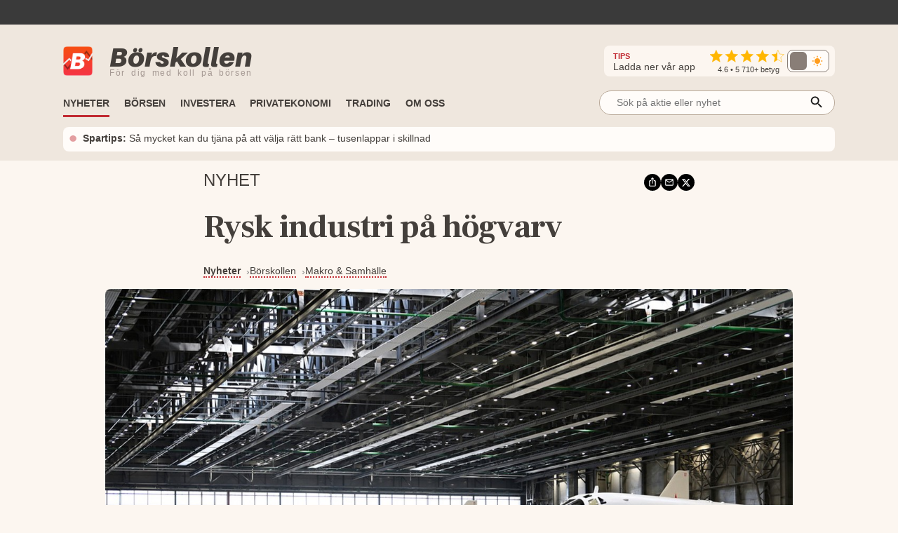

--- FILE ---
content_type: application/javascript; charset=UTF-8
request_url: https://www.borskollen.se/_next/static/B3uvUfM3Ctm0QcawDAsN6/_buildManifest.js
body_size: 4675
content:
self.__BUILD_MANIFEST=function(a,s,e,t,r,n,c,i,k,l,d,o,g,b,u,f,p,h,j,m,v,y,x,_,w,z,I,B,F,A,D,E,L,M,N,S,T,U,C,P,q,G,H,J,K,O,Q){return{__rewrites:{afterFiles:[],beforeFiles:[],fallback:[]},"/":[c,d,N,a,s,i,k,l,o,g,f,m,S,"static/chunks/4506-a47c430b1e319dd3.js","static/chunks/pages/index-1b5fafd6baef7bc4.js"],"/_error":[s,"static/chunks/pages/_error-4494fa6b350474be.js"],"/adstest":[i,"static/chunks/pages/adstest-4416b91f736c23ed.js"],"/aktie":[a,s,T,"static/chunks/pages/aktie-f0fb4d9deb072d6f.js"],"/aktie/[slug]":[c,u,a,s,n,l,p,y,w,z,I,F,U,"static/chunks/2411-52ff39ddaa08d4d5.js",C,P,"static/chunks/5088-20a6b3b206c7fd8e.js","static/chunks/pages/aktie/[slug]-e5e418a168c4617e.js"],"/aktie/[slug]/analyser":[u,a,s,k,p,"static/chunks/pages/aktie/[slug]/analyser-469cba5fae4880d8.js"],"/aktie/[slug]/blankning":[u,a,s,p,U,"static/chunks/pages/aktie/[slug]/blankning-9040d087ddebacc6.js"],"/aktie/[slug]/blogginlagg":[u,a,s,k,p,"static/chunks/pages/aktie/[slug]/blogginlagg-b2af38df0337415e.js"],"/aktie/[slug]/insynshandel":[c,u,a,s,p,z,C,"static/chunks/pages/aktie/[slug]/insynshandel-d0395b05aa7dec17.js"],"/aktie/[slug]/nyheter":[u,a,s,k,p,"static/chunks/pages/aktie/[slug]/nyheter-2ce357b7f918dbf5.js"],"/aktie/[slug]/podcast":[u,a,s,k,p,"static/chunks/pages/aktie/[slug]/podcast-3d3d70b417fbf40b.js"],"/aktie/[slug]/pressmeddelanden":[u,a,s,k,p,"static/chunks/pages/aktie/[slug]/pressmeddelanden-9573e1e51482a707.js"],"/aktie/[slug]/riktkurs":[u,a,s,p,w,I,"static/chunks/pages/aktie/[slug]/riktkurs-70ee3f6afb6e3852.js"],"/aktie/[slug]/videos":[u,a,s,p,"static/chunks/pages/aktie/[slug]/videos-72623d82bcf167cb.js"],"/aktie-app":[t,a,s,e,r,n,"static/chunks/pages/aktie-app-c1df594c4e1783d6.js"],"/aktieanalys":[t,c,a,s,e,r,i,m,"static/chunks/pages/aktieanalys-02608946129ef7a9.js"],"/aktiebocker-ekonomibocker":[t,a,e,r,"static/chunks/pages/aktiebocker-ekonomibocker-1daa0b5216862379.js"],"/aktietips":[t,c,a,s,e,r,n,k,l,y,"static/chunks/pages/aktietips-71ce46affdd79053.js"],"/amne/[slug]":[a,s,e,"static/chunks/pages/amne/[slug]-a5b78ec8945d8fb4.js"],"/analyser":[c,d,a,i,l,o,g,f,"static/chunks/pages/analyser-117024c6d543b055.js"],"/analyser/[slug]":[c,d,a,s,i,k,l,o,g,j,x,"static/chunks/pages/analyser/[slug]-16bf846d0704eb40.js"],"/avanza-zero":[t,a,s,e,r,n,"static/chunks/pages/avanza-zero-1326f0ef4fa65b72.js"],"/basta-ai-aktier":[t,a,s,e,r,k,"static/chunks/pages/basta-ai-aktier-6e2b16125ea06161.js"],"/basta-aktier-elbilar":[t,a,s,e,r,k,"static/chunks/pages/basta-aktier-elbilar-1bc82e946fe60109.js"],"/basta-banken":[t,a,s,e,r,n,"static/chunks/pages/basta-banken-07a4696c13086608.js"],"/basta-bolanerantan":[t,a,s,e,r,n,"static/chunks/pages/basta-bolanerantan-821164f8c8c7664b.js"],"/basta-investmentbolag":[t,a,s,e,r,n,"static/chunks/pages/basta-investmentbolag-ca4ee559de522bf7.js"],"/basta-kreditkortet":[t,a,s,e,r,n,b,"static/chunks/pages/basta-kreditkortet-aa4791b2c568b617.js"],"/basta-kreditkortet/bensinkort":[t,a,s,e,r,b,"static/chunks/pages/basta-kreditkortet/bensinkort-e1563db49c9f5d19.js"],"/basta-kreditkortet/betala-fakturor-rakningar":[t,a,s,e,r,b,"static/chunks/pages/basta-kreditkortet/betala-fakturor-rakningar-010e27e99f3f9d44.js"],"/basta-kreditkortet/bonus":[t,a,s,e,r,b,"static/chunks/pages/basta-kreditkortet/bonus-0949f1f7a44a5efc.js"],"/basta-kreditkortet/cashback":[t,a,s,e,r,b,"static/chunks/pages/basta-kreditkortet/cashback-caf988f031630540.js"],"/basta-kreditkortet/extrakort":[t,a,s,e,r,b,"static/chunks/pages/basta-kreditkortet/extrakort-eacc784ee8eb5e08.js"],"/basta-kreditkortet/foretag":[t,a,s,e,r,b,"static/chunks/pages/basta-kreditkortet/foretag-87599aebfe70b580.js"],"/basta-kreditkortet/matkort":[t,a,s,e,r,b,"static/chunks/pages/basta-kreditkortet/matkort-37d6863e35320a9b.js"],"/basta-kreditkortet/reseforsakring":[t,a,s,e,r,b,"static/chunks/pages/basta-kreditkortet/reseforsakring-8eebd5116551b5ef.js"],"/basta-kreditkortet/resor":[t,a,s,e,r,b,"static/chunks/pages/basta-kreditkortet/resor-c8bf243ef708c2be.js"],"/basta-kreditkortet/utan-arsavgift":[t,a,s,e,r,b,"static/chunks/pages/basta-kreditkortet/utan-arsavgift-d4c4459907d9bd0f.js"],"/basta-kreditkortet/utan-uc":[t,a,s,e,r,b,"static/chunks/pages/basta-kreditkortet/utan-uc-4c191199ea646803.js"],"/basta-kreditkortet/utan-valutapaslag":[t,a,s,e,r,b,"static/chunks/pages/basta-kreditkortet/utan-valutapaslag-b33f1a8703ac78f8.js"],"/basta-kreditkortet/utomlands":[t,a,s,e,r,b,"static/chunks/pages/basta-kreditkortet/utomlands-d071bd9b3a7616fb.js"],"/basta-kreditkortet/virtuellt":[t,a,s,e,r,b,"static/chunks/pages/basta-kreditkortet/virtuellt-e1473b06621d6635.js"],"/basta-ravaror-aktier":[t,a,s,e,r,"static/chunks/pages/basta-ravaror-aktier-2ca10e72e9c9c4fc.js"],"/basta-sparkonto-foretag":[t,a,s,e,r,n,"static/chunks/pages/basta-sparkonto-foretag-bcaba5d6636713db.js"],"/basta-sparrantan-jamfor":[t,a,s,e,r,n,"static/chunks/pages/basta-sparrantan-jamfor-9d72659bb55a88c0.js"],"/basta-tech-bolag":[t,a,s,e,r,k,"static/chunks/pages/basta-tech-bolag-472a1a99b588a7c4.js"],"/basta-utdelningsaktier":[t,a,s,e,r,n,"static/chunks/pages/basta-utdelningsaktier-644e6e52e84440f6.js"],"/billigaste-elavtal":[t,a,s,e,r,n,"static/chunks/pages/billigaste-elavtal-e26e6d33df8b6855.js"],"/blanka-aktier":[t,c,a,s,e,r,z,A,q,G,"static/chunks/pages/blanka-aktier-f48673c12c885be5.js"],"/borsen-idag":[t,c,d,a,s,e,r,k,l,o,I,F,A,H,G,"static/chunks/pages/borsen-idag-bf85303fe82ad712.js"],"/borsen-oppettider":[t,a,s,e,r,"static/chunks/pages/borsen-oppettider-6e60779cafdd7dac.js"],"/borsnoteringar-ipo":[t,c,a,s,e,r,k,F,"static/chunks/pages/borsnoteringar-ipo-85514b6a99d51289.js"],"/cagr-kalkylator":[t,a,s,e,r,"static/chunks/pages/cagr-kalkylator-63b67403de72457e.js"],"/cookies":[a,"static/chunks/pages/cookies-646a19c319698bcf.js"],"/dkksek-valutakurs-valutaomvandlare":[t,a,s,e,r,"static/chunks/pages/dkksek-valutakurs-valutaomvandlare-1abaf30862cd1ff4.js"],"/ekonomibloggar":[c,a,s,i,l,g,f,J,"static/chunks/pages/ekonomibloggar-cd1e17bffc0cb460.js"],"/ekonomibloggar/[slug]":[c,d,a,s,i,k,l,o,g,j,x,"static/chunks/pages/ekonomibloggar/[slug]-9485f73836a2649b.js"],"/ekonomipoddar-borspoddar":[t,a,s,e,r,"static/chunks/pages/ekonomipoddar-borspoddar-8ede227e460c628a.js"],"/ekonomiskt-oberoende":[t,a,s,e,r,n,"static/chunks/pages/ekonomiskt-oberoende-ab14ca7be31884b5.js"],"/elavtal":[t,a,s,e,r,n,v,"static/chunks/pages/elavtal-2433812bbf21b2cf.js"],"/elavtal/basta":[t,a,s,e,r,n,v,_,"static/chunks/pages/elavtal/basta-67a32d01d28b7d8e.js"],"/elavtal/billigaste":[t,a,s,e,r,n,v,_,"static/chunks/pages/elavtal/billigaste-bfafcd0a48933f66.js"],"/elavtal/binda":[t,a,s,e,r,n,v,_,"static/chunks/pages/elavtal/binda-c040bf89c6f45cc5.js"],"/elavtal/erbjudande":[t,a,s,e,r,n,v,_,"static/chunks/pages/elavtal/erbjudande-1e2fc8261bf2b22a.js"],"/elavtal/greenely-vs-tibber":[t,a,s,e,r,n,v,_,"static/chunks/pages/elavtal/greenely-vs-tibber-37d3d7cc61bce3a4.js"],"/etf-borshandlade-fonder":[t,a,s,e,r,"static/chunks/pages/etf-borshandlade-fonder-289d049512180aa1.js"],"/eursek-valutakurs-valutaomvandlare":[t,a,s,e,r,"static/chunks/pages/eursek-valutakurs-valutaomvandlare-89a302f6003a4208.js"],"/feed/finwire":["static/chunks/pages/feed/finwire-01f8de4ed414526b.js"],"/feed/nyheter":["static/chunks/pages/feed/nyheter-824b4f20dd9ea14c.js"],"/feed/[slug]":["static/chunks/pages/feed/[slug]-f526b87804c7588a.js"],"/fond":[a,s,i,m,"static/chunks/pages/fond-6935d36597e7ddc9.js"],"/fond/[slug]":[c,D,E,L,M,a,s,i,y,m,P,"static/chunks/pages/fond/[slug]-acab1eebd8331f26.js"],"/fonder-eller-aktier-nyborjare":[t,a,s,e,r,n,"static/chunks/pages/fonder-eller-aktier-nyborjare-fa5e12b561702a13.js"],"/fondrobot":[t,a,s,e,r,n,"static/chunks/pages/fondrobot-3526af6d54a971f0.js"],"/forex-trading":[t,a,s,e,r,"static/chunks/pages/forex-trading-c74e8bb69b0a797b.js"],"/formular":[a,"static/chunks/pages/formular-3e3d3cda17dfbee4.js"],"/forsakring":[t,a,s,e,r,n,"static/chunks/pages/forsakring-31998d043fa0ab07.js"],"/forsakring/bil":[t,a,s,e,r,n,"static/chunks/pages/forsakring/bil-da976bf46da506af.js"],"/forsakring/bil/basta":[t,a,s,e,r,n,B,"static/chunks/pages/forsakring/bil/basta-92e2abddd53c88f8.js"],"/forsakring/bil/billig":[t,a,s,e,r,n,B,"static/chunks/pages/forsakring/bil/billig-1503eaecb93092c7.js"],"/forsakring/hem":[t,a,s,e,r,n,"static/chunks/pages/forsakring/hem-5fdb957ffd2d7115.js"],"/forsakring/hem/basta":[t,a,s,e,r,n,B,"static/chunks/pages/forsakring/hem/basta-b113fd664b111077.js"],"/forsakring/hem/billig":[t,a,s,e,r,n,B,"static/chunks/pages/forsakring/hem/billig-b5b685ef3ca7ec82.js"],"/freetrade-omdome":[t,a,s,e,r,n,"static/chunks/pages/freetrade-omdome-4555c426a4d9ffcc.js"],"/gbpsek-valutakurs-valutaomvandlare":[t,a,s,e,r,"static/chunks/pages/gbpsek-valutakurs-valutaomvandlare-4f6f1d25be846a72.js"],"/guldpriset-idag":[t,a,s,e,r,"static/chunks/pages/guldpriset-idag-af4d46153d034f0e.js"],"/insynshandel":[t,c,a,s,e,r,z,A,q,"static/chunks/pages/insynshandel-1bbdb2c93dbf76ac.js"],"/integritet":[a,"static/chunks/pages/integritet-b2836cb351ed0f6e.js"],"/isk-af-kf":[t,a,s,e,r,n,"static/chunks/pages/isk-af-kf-386490fd6dc86e3b.js"],"/jamfor-atv-forsakring":[t,a,s,e,r,n,"static/chunks/pages/jamfor-atv-forsakring-3334da3ec4ba5556.js"],"/jamfor-batforsakring":[t,a,s,e,r,n,"static/chunks/pages/jamfor-batforsakring-131896ccfd94cf7f.js"],"/jamfor-bilforsakring":[t,a,s,e,r,n,"static/chunks/pages/jamfor-bilforsakring-34011121f85882dd.js"],"/jamfor-husbilsforsakring":[t,a,s,e,r,n,"static/chunks/pages/jamfor-husbilsforsakring-fb7d481dc3bba4ef.js"],"/jamfor-inkomstforsakring":[t,a,s,e,r,n,"static/chunks/pages/jamfor-inkomstforsakring-a409a82817debd5d.js"],"/jamfor-mc-forsakring":[t,a,s,e,r,n,"static/chunks/pages/jamfor-mc-forsakring-9e5fede92442bba0.js"],"/jamfor-villaforsakring":[t,a,s,e,r,n,"static/chunks/pages/jamfor-villaforsakring-a3f0e8d432194461.js"],"/kameo-fastighetslan":[t,a,s,e,r,n,"static/chunks/pages/kameo-fastighetslan-f3698a950bab2ff3.js"],"/kontakta-oss":[a,"static/chunks/pages/kontakta-oss-311139bc1e4980b4.js"],"/kopa-aktier-nyborjare":[t,a,s,e,r,n,"static/chunks/pages/kopa-aktier-nyborjare-40feb7f1bf6ee3e5.js"],"/kopa-kryptovaluta":[t,a,s,e,r,"static/chunks/pages/kopa-kryptovaluta-295f9a40d4f0bc27.js"],"/kryptovaluta-kurser-idag":[t,a,s,e,r,"static/chunks/pages/kryptovaluta-kurser-idag-29e106766b563f68.js"],"/lana-pengar":[t,a,s,e,r,n,h,"static/chunks/pages/lana-pengar-9f02278e0a73511d.js"],"/lana-pengar/blancolan":[t,a,s,e,r,n,h,"static/chunks/pages/lana-pengar/blancolan-fda4098249020ae7.js"],"/lana-pengar/lan-utan-sakerhet":[t,a,s,e,r,n,h,"static/chunks/pages/lana-pengar/lan-utan-sakerhet-ca728118c83312f6.js"],"/lana-pengar/laneformedlare":[t,a,s,e,r,n,h,"static/chunks/pages/lana-pengar/laneformedlare-2242c1d1f3098e9c.js"],"/lana-pengar/privatlan":[t,a,s,e,r,n,h,"static/chunks/pages/lana-pengar/privatlan-2999231dbbb16fac.js"],"/lana-pengar/privatlan/basta":[t,a,s,e,r,n,h,"static/chunks/pages/lana-pengar/privatlan/basta-9a83c25d07ef7d32.js"],"/lana-pengar/privatlan/billigaste":[t,a,s,e,r,n,h,"static/chunks/pages/lana-pengar/privatlan/billigaste-ddec757ab2ec7f3c.js"],"/lana-pengar/privatlan/lag-ranta":[t,a,s,e,r,n,h,"static/chunks/pages/lana-pengar/privatlan/lag-ranta-4e44553b5e90dec5.js"],"/lana-pengar/samla-lan":[t,a,s,e,r,n,h,"static/chunks/pages/lana-pengar/samla-lan-5e1019bfefdc7c30.js"],"/lana-pengar/vardepapperskredit":[t,a,s,e,r,"static/chunks/pages/lana-pengar/vardepapperskredit-6ca8329d97907a3f.js"],"/levler-omdome":[t,a,s,e,r,n,"static/chunks/pages/levler-omdome-26e7db7889b701bb.js"],"/lysa-fondrobot-omdome":[t,a,s,e,r,n,"static/chunks/pages/lysa-fondrobot-omdome-98d067de004a1740.js"],"/noksek-valutakurs-valutaomvandlare":[t,a,s,e,r,"static/chunks/pages/noksek-valutakurs-valutaomvandlare-cfeaaa9f5453b1a1.js"],"/nordnet-eller-avanza":[t,a,s,e,r,n,"static/chunks/pages/nordnet-eller-avanza-06dc926b7366c53f.js"],"/nyheter":[c,d,a,i,k,l,o,g,f,"static/chunks/pages/nyheter-5ae872ef63a4b102.js"],"/nyheter/alla":[c,d,a,i,k,l,o,g,f,K,"static/chunks/pages/nyheter/alla-510bc9199e1109c7.js"],"/nyheter/amne/[slug]":[c,d,a,s,i,k,l,o,g,f,S,"static/chunks/pages/nyheter/amne/[slug]-e6198403184859dd.js"],"/nyheter/arkiv":[c,a,i,g,f,"static/chunks/pages/nyheter/arkiv-c332b67c54daa7ef.js"],"/nyheter/mest-lasta":[c,d,a,i,l,o,g,f,K,"static/chunks/pages/nyheter/mest-lasta-577b6ed9abe1991e.js"],"/nyheter/native/s":[c,d,u,D,E,L,M,a,i,o,j,m,w,O,Q,"static/chunks/pages/nyheter/native/s-3a49949932e667ea.js"],"/nyheter/[providerId]":[c,a,s,i,g,f,"static/chunks/pages/nyheter/[providerId]-a5002c142768d549.js"],"/nyheter/[providerId]/[slug]":[c,d,u,D,E,L,M,a,s,i,o,j,m,w,O,Q,"static/chunks/pages/nyheter/[providerId]/[slug]-1d8b005e4ea80f87.js"],"/nyhetsbrev":[d,a,o,"static/chunks/pages/nyhetsbrev-ea68b427b349f65b.js"],"/nyhetsbrev/ut":[a,s,"static/chunks/pages/nyhetsbrev/ut-3e76796e321640e3.js"],"/oljepriset-idag":[t,a,s,e,r,"static/chunks/pages/oljepriset-idag-fd3618520fdd49e3.js"],"/om-oss":[t,a,s,e,r,"static/chunks/pages/om-oss-65ae659995573e5d.js"],"/om-oss/[slug]":[a,s,l,"static/chunks/pages/om-oss/[slug]-37151d759b2838b2.js"],"/omx-stockholm-idag":[t,a,s,e,r,"static/chunks/pages/omx-stockholm-idag-fe630634825b541e.js"],"/opti-fondrobot-omdome":[t,a,s,e,r,n,"static/chunks/pages/opti-fondrobot-omdome-5ab8a294d80cfcb1.js"],"/p2p-lan-crowdfunding":[t,a,s,e,r,n,"static/chunks/pages/p2p-lan-crowdfunding-2a66906193d3efe8.js"],"/podcasts":[c,a,i,l,g,f,J,"static/chunks/pages/podcasts-0f092849f53f78d5.js"],"/podcasts/[slug]":[c,d,a,s,i,k,l,o,g,j,x,"static/chunks/pages/podcasts/[slug]-6e5507596373c1fa.js"],"/policy":["static/chunks/pages/policy-1fb777406e0719ba.js"],"/pressmeddelanden":[c,d,a,i,l,o,g,f,"static/chunks/pages/pressmeddelanden-ef732b880f6e2b87.js"],"/pressmeddelanden/[slug]":[c,d,a,s,i,k,l,o,g,j,x,"static/chunks/pages/pressmeddelanden/[slug]-e14591fc944b68f4.js"],"/rakna-ut-gav-kalkylator":[t,a,s,e,r,"static/chunks/pages/rakna-ut-gav-kalkylator-f2f6f81a16e4dc2e.js"],"/rakna-ut-lon-efter-skatt-kalkylator":[t,a,e,r,y,"static/chunks/pages/rakna-ut-lon-efter-skatt-kalkylator-f9f754766260419c.js"],"/rakna-ut-timlon-arsinkomst-kalkylator":[t,a,s,e,r,y,"static/chunks/pages/rakna-ut-timlon-arsinkomst-kalkylator-0269afa3a8c5bbb4.js"],"/ranta-pa-ranta-kalkylator":[t,a,s,e,r,n,"static/chunks/pages/ranta-pa-ranta-kalkylator-5d7b7c080df21cbe.js"],"/rapportkalender":[t,c,a,s,e,r,n,H,"static/chunks/pages/rapportkalender-53c36d4e6417fd38.js"],"/redaktionell-policy":[a,"static/chunks/pages/redaktionell-policy-6fefe601130ee23f.js"],"/riktkurs":[t,a,s,e,r,I,T,"static/chunks/pages/riktkurs-9c73e2550f217177.js"],"/savelend-p2p-lan":[t,a,s,e,r,n,"static/chunks/pages/savelend-p2p-lan-e61df3e9891c1eab.js"],"/savr-fonder":[t,a,s,e,r,n,"static/chunks/pages/savr-fonder-5596eccdeb1dfb8c.js"],"/sitemap-funds.xml":["static/chunks/pages/sitemap-funds.xml-2d77fef88efca459.js"],"/sitemap-news.xml":["static/chunks/pages/sitemap-news.xml-3e39efe441f308af.js"],"/sitemap-tags.xml":["static/chunks/pages/sitemap-tags.xml-dcf2762f17893d5e.js"],"/sitemap.xml":[e,"static/chunks/pages/sitemap.xml-ac176d87df0546b2.js"],"/spac-bolag":[t,a,s,e,r,"static/chunks/pages/spac-bolag-f60181ec46ce0d7f.js"],"/sparkalkylator":[t,a,s,e,r,"static/chunks/pages/sparkalkylator-d312494d94fe4ba5.js"],"/tessin-fastighetslan":[t,a,s,e,r,n,"static/chunks/pages/tessin-fastighetslan-cbb7ba949af916b7.js"],"/tv":[c,a,"static/chunks/pages/tv-7cfcd4fa38eee1ff.js"],"/tv/[slug]":[c,d,N,a,s,i,k,l,o,g,j,x,"static/chunks/pages/tv/[slug]-62fd89adeed88384.js"],"/usa-borsen-idag":[t,a,s,e,r,"static/chunks/pages/usa-borsen-idag-c29587fed5abf51c.js"],"/usdsek-valutakurs-valutaomvandlare":[t,a,s,e,r,"static/chunks/pages/usdsek-valutakurs-valutaomvandlare-1a1cc96b80a950ea.js"],"/ut":[s,"static/chunks/pages/ut-0930d208a13047e5.js"],"/valutaomvandlare-valutakurser":[t,a,s,e,r,"static/chunks/pages/valutaomvandlare-valutakurser-e4516b9013f77cac.js"],"/varldens-borser-idag":[t,a,s,e,r,"static/chunks/pages/varldens-borser-idag-22382bfce1f739f6.js"],"/vinnare-forlorare-avanza-idag":[t,a,s,e,r,"static/chunks/pages/vinnare-forlorare-avanza-idag-5dd13fdcad9b7fee.js"],"/widgets":["static/chunks/pages/widgets-c17bcf403cac6711.js"],"/[slug]":[t,a,s,e,r,"static/chunks/pages/[slug]-8a2863aaaf337132.js"],sortedPages:["/","/_app","/_error","/adstest","/aktie","/aktie/[slug]","/aktie/[slug]/analyser","/aktie/[slug]/blankning","/aktie/[slug]/blogginlagg","/aktie/[slug]/insynshandel","/aktie/[slug]/nyheter","/aktie/[slug]/podcast","/aktie/[slug]/pressmeddelanden","/aktie/[slug]/riktkurs","/aktie/[slug]/videos","/aktie-app","/aktieanalys","/aktiebocker-ekonomibocker","/aktietips","/amne/[slug]","/analyser","/analyser/[slug]","/avanza-zero","/basta-ai-aktier","/basta-aktier-elbilar","/basta-banken","/basta-bolanerantan","/basta-investmentbolag","/basta-kreditkortet","/basta-kreditkortet/bensinkort","/basta-kreditkortet/betala-fakturor-rakningar","/basta-kreditkortet/bonus","/basta-kreditkortet/cashback","/basta-kreditkortet/extrakort","/basta-kreditkortet/foretag","/basta-kreditkortet/matkort","/basta-kreditkortet/reseforsakring","/basta-kreditkortet/resor","/basta-kreditkortet/utan-arsavgift","/basta-kreditkortet/utan-uc","/basta-kreditkortet/utan-valutapaslag","/basta-kreditkortet/utomlands","/basta-kreditkortet/virtuellt","/basta-ravaror-aktier","/basta-sparkonto-foretag","/basta-sparrantan-jamfor","/basta-tech-bolag","/basta-utdelningsaktier","/billigaste-elavtal","/blanka-aktier","/borsen-idag","/borsen-oppettider","/borsnoteringar-ipo","/cagr-kalkylator","/cookies","/dkksek-valutakurs-valutaomvandlare","/ekonomibloggar","/ekonomibloggar/[slug]","/ekonomipoddar-borspoddar","/ekonomiskt-oberoende","/elavtal","/elavtal/basta","/elavtal/billigaste","/elavtal/binda","/elavtal/erbjudande","/elavtal/greenely-vs-tibber","/etf-borshandlade-fonder","/eursek-valutakurs-valutaomvandlare","/feed/finwire","/feed/nyheter","/feed/[slug]","/fond","/fond/[slug]","/fonder-eller-aktier-nyborjare","/fondrobot","/forex-trading","/formular","/forsakring","/forsakring/bil","/forsakring/bil/basta","/forsakring/bil/billig","/forsakring/hem","/forsakring/hem/basta","/forsakring/hem/billig","/freetrade-omdome","/gbpsek-valutakurs-valutaomvandlare","/guldpriset-idag","/insynshandel","/integritet","/isk-af-kf","/jamfor-atv-forsakring","/jamfor-batforsakring","/jamfor-bilforsakring","/jamfor-husbilsforsakring","/jamfor-inkomstforsakring","/jamfor-mc-forsakring","/jamfor-villaforsakring","/kameo-fastighetslan","/kontakta-oss","/kopa-aktier-nyborjare","/kopa-kryptovaluta","/kryptovaluta-kurser-idag","/lana-pengar","/lana-pengar/blancolan","/lana-pengar/lan-utan-sakerhet","/lana-pengar/laneformedlare","/lana-pengar/privatlan","/lana-pengar/privatlan/basta","/lana-pengar/privatlan/billigaste","/lana-pengar/privatlan/lag-ranta","/lana-pengar/samla-lan","/lana-pengar/vardepapperskredit","/levler-omdome","/lysa-fondrobot-omdome","/noksek-valutakurs-valutaomvandlare","/nordnet-eller-avanza","/nyheter","/nyheter/alla","/nyheter/amne/[slug]","/nyheter/arkiv","/nyheter/mest-lasta","/nyheter/native/s","/nyheter/[providerId]","/nyheter/[providerId]/[slug]","/nyhetsbrev","/nyhetsbrev/ut","/oljepriset-idag","/om-oss","/om-oss/[slug]","/omx-stockholm-idag","/opti-fondrobot-omdome","/p2p-lan-crowdfunding","/podcasts","/podcasts/[slug]","/policy","/pressmeddelanden","/pressmeddelanden/[slug]","/rakna-ut-gav-kalkylator","/rakna-ut-lon-efter-skatt-kalkylator","/rakna-ut-timlon-arsinkomst-kalkylator","/ranta-pa-ranta-kalkylator","/rapportkalender","/redaktionell-policy","/riktkurs","/savelend-p2p-lan","/savr-fonder","/sitemap-funds.xml","/sitemap-news.xml","/sitemap-tags.xml","/sitemap.xml","/spac-bolag","/sparkalkylator","/tessin-fastighetslan","/tv","/tv/[slug]","/usa-borsen-idag","/usdsek-valutakurs-valutaomvandlare","/ut","/valutaomvandlare-valutakurser","/varldens-borser-idag","/vinnare-forlorare-avanza-idag","/widgets","/[slug]"]}}("static/chunks/7508-84a9aa5830270b15.js","static/chunks/1007-14d3272e1c1b94a0.js","static/chunks/6431-5119e5b9f45f98f9.js","static/chunks/5512-9f2131720dd658cb.js","static/chunks/9558-88b0c60d4cd3ad2b.js","static/chunks/1957-084b1cde7b5701a1.js","static/chunks/5068-9ec978c0fc8b8c84.js","static/chunks/9962-ec68d03b9cd8c370.js","static/chunks/4967-7a7163036f10defc.js","static/chunks/1875-58ef15a8d349c75b.js","static/chunks/4711-fcf28d1cbc39e4e3.js","static/chunks/311-38d3886403a70ed7.js","static/chunks/9106-4035129d3adb5611.js","static/chunks/8705-6979e175c63d5790.js","static/chunks/2940-d197e1775f4a7a3c.js","static/chunks/3292-f4d198953a6f669e.js","static/chunks/304-d5c82598c8e62d79.js","static/chunks/7887-15be8be816da25ba.js","static/chunks/3841-f891dc8040a98e19.js","static/chunks/2538-42636fb28c06a3b5.js","static/chunks/9253-559150421aba814e.js","static/chunks/3748-4e23e914b501eb5b.js","static/chunks/7182-58c25879f2f12923.js","static/chunks/2423-019279e9c9bd4f46.js","static/chunks/6950-d5e0633109a1d956.js","static/chunks/5518-43f947b350d1b8ab.js","static/chunks/8103-99a13aac8c8367a2.js","static/chunks/3254-c15470e865883f56.js","static/chunks/2504-5be50b4f505069e3.js","static/chunks/6357-bb1743ad0daf9a84.js","static/chunks/2722-0e7ce979c3548363.js","static/chunks/4746-ff8172e33bbb9c66.js","static/chunks/6208-def8013196063ed9.js","static/chunks/6338-ae670e4436bffddc.js","static/chunks/5646-d5b9c8e44a339640.js","static/chunks/7419-85c6016f65588893.js","static/chunks/1334-20519c1d1230c783.js","static/chunks/11-0553f712484df58e.js","static/chunks/7592-cb2013d3b919d4dc.js","static/chunks/5155-32e2a3737df61027.js","static/chunks/9175-25507cf731d14ff4.js","static/chunks/6488-1a199e04250c1498.js","static/chunks/8781-fa52dd91e1081ecf.js","static/chunks/9045-ac3ba12a81410035.js","static/chunks/2258-89f4e3e8d3b95513.js","static/chunks/325-6c00aec032a5466c.js","static/chunks/3912-b0e003ca479031de.js"),self.__BUILD_MANIFEST_CB&&self.__BUILD_MANIFEST_CB();

--- FILE ---
content_type: application/javascript; charset=UTF-8
request_url: https://www.borskollen.se/_next/static/chunks/pages/nyheter/%5BproviderId%5D/%5Bslug%5D-1d8b005e4ea80f87.js
body_size: 8769
content:
(self.webpackChunk_N_E=self.webpackChunk_N_E||[]).push([[4134],{65440:function(e,r,t){(window.__NEXT_P=window.__NEXT_P||[]).push(["/nyheter/[providerId]/[slug]",function(){return t(37198)}])},47003:function(e,r,t){"use strict";var o=t(85893);t(67294),r.Z=e=>(0,o.jsx)(o.Fragment,{children:(0,o.jsx)("div",{children:(0,o.jsx)("div",{"data-adk-container":"native-scroll"})})})},81561:function(e,r,t){"use strict";t.d(r,{l:function(){return ENABLE_LOGGING},Z:function(){return m}});var o=t(85893),a=t(5379),i=t.n(a),n=t(67294),s=t(26762),l=t(50901),c=t(12552),d=t(93696);let PopulateBanner=(e,r,t,o)=>{let a=document.querySelector("#".concat(t));null!=a?(a.style.display="block",a.style.height=e.height+"px",a.innerHTML=e.html,o&&o()):ENABLE_LOGGING()&&console.log("[Ads] [Backfill]: Could not find element with id: #"+r)},HideBanner=(e,r,t)=>{let o=document.querySelector("#".concat(r));null!=o?(o.innerHTML="",o.style.minHeight="0px",o.style.height="0px",o.style.visibility="hidden",o.style.margin="0",t&&t()):ENABLE_LOGGING()&&console.log("[Ads] [Backfill]: Could not find element with id: #"+e)},PlacementFromSlotId=e=>{for(let r in c.Z.ads){let t=c.Z.ads[r];if(t.slotId==e)return t}return null};var backfill=(e,r,t,o,a)=>{if(!e||!r){ENABLE_LOGGING()&&console.log("[Ads] [Backfill]: missing slotId or parentDivId when backfilling!");return}if(t){ENABLE_LOGGING()&&console.log("[Ads] [Backfill]: skipping backfill"),HideBanner(e,r),a&&a();return}let i=PlacementFromSlotId(e);(0,d.d)().then(e=>JSON.stringify({placementId:i.slotId,sizes:i.sizes.map(e=>({width:e[0],height:e[1]})),tcString:""!=e?e:null,deviceType:"mobile",contentDisplayOnly:!1,positionCount:0})).then(e=>(0,l.eH)(c.Z.apiEndpoint+"/api/a/b",{method:"POST",body:e,timeout:3e3})).then(e=>e.json()).then(t=>{PopulateBanner(t,e,r,o)}).catch(t=>{HideBanner(e,r,a)})};let ENABLE_LOGGING=()=>!1;let AdBannerNew=class AdBannerNew extends n.Component{displayAd(){try{let e=this;this.isShowing=!0;let r=this.props.placement.sizes,t=this.props.placement.slotId,o=this.props.startHeight,a=this.enableLogging,i=document.querySelector("#".concat(this.parentDivId));if(i.style.visibility="visible",i.style.opacity="1",i.style.transition="opacity 1s linear",i.style.minHeight=o?o+"px":"0px",this.props.marginTop&&(i.style.marginTop=this.props.marginTop),this.props.marginBottom&&(i.style.marginBottom=this.props.marginBottom),void 0===window.canRunAds||this.props.forceBackfill)this.enableLogging&&console.log("[Ads] [BK Banner]: Displaying ad Adblock enabled. Showing fallback: "+t),backfill(t,this.parentDivId,this.props.skipBackfill,this.props.onLoad,this.props.onNoLoad);else{this.enableLogging&&console.log("[Ads] [BK Banner]: Displaying ad - slotId: "+t+" with div id: "+this.parentDivId);let o=window.lwhb||{cmd:[]};if(!window.lwhb){this.enableLogging&&console.log("[Ads] [BK Banner]: WARNING! 'window.lwhb' IS NULL"),backfill(t,this.parentDivId,this.props.skipBackfill,this.props.onLoad,this.props.onNoLoad);return}o.cmd.push(function(){var n;null===(n=o.loadAd)||void 0===n||n.call(o,{tagId:e.parentDivId,sizes:r,callbackMethod:r=>{var o=r.height;r.bid?o=r.bid.height:r.backupAdTag&&(o=r.backupAdTag.height),null!=o&&"undefined"!=o&&i&&(i.style.height="auto",i.style.minHeight=o),a&&console.log("[Ads] [BK Banner]: Ad loaded. Was empty: "+r.event.isEmpty+" - slotId: "+t+" - height: "+o),r.event.isEmpty?backfill(t,e.parentDivId,e.props.skipBackfill,e.props.onLoad,e.props.onNoLoad):e.props.onLoad&&e.props.onLoad()}})})}}catch(e){console.log(e),this.enableLogging&&console.log("[Ads] [BK Banner]: Displaying ad failed - slotId: "+this.props.placement.slotId)}}destroyAd(){try{this.enableLogging&&console.log("[Ads] [BK Banner]: Destroying ad - slotId: "+this.props.placement.slotId),this.isShowing=!1;let e=window.lwhb||{cmd:[]};e&&"function"==typeof e.removeAdUnit&&e.removeAdUnit(this.parentDivId);let r=document.querySelector("#".concat(this.parentDivId));r&&(r.innerHTML="",r.style.minHeight="0px",r.style.height="0px",r.style.visibility="hidden",r.style.margin="0")}catch(e){console.log(e)}}toggleAd(){let e=void 0!=this.props.minWidth?this.props.minWidth.replace("px",""):this.minWidthDefault,r=void 0!=this.props.maxWidth?this.props.maxWidth.replace("px",""):this.maxWidthDefault,t=innerWidth;t>=e&&t<=r&&!this.isShowing?this.displayAd():(t<e||t>r)&&this.isShowing&&this.destroyAd()}componentDidMount(){this.enableLogging&&console.log("[Ads] [BK Banner]: Ad component did mount - slotId: "+this.props.placement.slotId),window.addEventListener("resize",this.handleResize),this.handleResize()}componentWillUnmount(){this.enableLogging&&console.log("[Ads] [BK Banner]: Ad component will unmount - slotId: "+this.props.placement.slotId),this.destroyAd(),window.removeEventListener("resize",this.handleResize)}render(){return(0,o.jsxs)(o.Fragment,{children:[(0,o.jsx)("div",{id:this.parentDivId,className:i().dynamic([["25db80462252883d",[s.Z.colors.textLighterLightBackground,this.props.skipLabel?"none":"block",this.props.minWidth?this.props.minWidth:this.minWidthDefault+"px",this.props.maxWidth?this.props.maxWidth:this.maxWidthDefault+"px",this.props.startHeight?this.props.startHeight+"px":"0px",this.props.marginTop?this.props.marginTop:"0",this.props.marginBottom?this.props.marginBottom:"0"]]])+" wrapper"}),(0,o.jsx)(i(),{id:"25db80462252883d",dynamic:[s.Z.colors.textLighterLightBackground,this.props.skipLabel?"none":"block",this.props.minWidth?this.props.minWidth:this.minWidthDefault+"px",this.props.maxWidth?this.props.maxWidth:this.maxWidthDefault+"px",this.props.startHeight?this.props.startHeight+"px":"0px",this.props.marginTop?this.props.marginTop:"0",this.props.marginBottom?this.props.marginBottom:"0"],children:'.wrapper.__jsx-style-dynamic-selector{width:100%;text-align:center;position:relative;visibility:hidden;opacity:0;height:auto}.wrapper.__jsx-style-dynamic-selector:before{content:"Annons";font-size:.6rem;position:absolute;left:50%;-webkit-transform:translate(-50%,0%);-moz-transform:translate(-50%,0%);-ms-transform:translate(-50%,0%);-o-transform:translate(-50%,0%);transform:translate(-50%,0%);margin-top:-14px;color:'.concat(s.Z.colors.textLighterLightBackground,";padding:.1rem .4rem;z-index:0;display:").concat(this.props.skipLabel?"none":"block","}@media screen and (min-width:").concat(this.props.minWidth?this.props.minWidth:this.minWidthDefault+"px",")and (max-width:").concat(this.props.maxWidth?this.props.maxWidth:this.maxWidthDefault+"px","){.wrapper.__jsx-style-dynamic-selector{min-height:").concat(this.props.startHeight?this.props.startHeight+"px":"0px",";margin-top:").concat(this.props.marginTop?this.props.marginTop:"0",";margin-bottom:").concat(this.props.marginBottom?this.props.marginBottom:"0","}}")})]})}constructor(e){super(e),this.handleResize=()=>{clearTimeout(this.timeout),this.timeout=setTimeout(()=>this.toggleAd(),300)},this.isShowing=!1,this.enableLogging=ENABLE_LOGGING(),this.minWidthDefault=0,this.maxWidthDefault=999999,this.parentDivId=e.placement.slotId+"_"+(e.adId?e.adId:"a1")}};var m=AdBannerNew},7937:function(e,r,t){"use strict";var o=t(85893),a=t(5379),i=t.n(a),n=t(26762);r.Z=e=>(0,o.jsxs)(o.Fragment,{children:[(0,o.jsxs)("div",{title:"Gr\xf6n = S\xe4llan betalv\xe4gg, Orange = Ibland betalv\xe4gg, R\xf6d = Ofta betalv\xe4gg",className:i().dynamic([["beafdfc4a1db2283",[e.showText?"block":"none",2==e.paywallLevel?"#e0bd0f":1==e.paywallLevel?"#61ba4e":3==e.paywallLevel?"#dd5e0f":n.Z.colors.textLightestLightBackground,e.size?e.size:"2rem"]]])+" parent",children:[(0,o.jsx)("span",{className:i().dynamic([["beafdfc4a1db2283",[e.showText?"block":"none",2==e.paywallLevel?"#e0bd0f":1==e.paywallLevel?"#61ba4e":3==e.paywallLevel?"#dd5e0f":n.Z.colors.textLightestLightBackground,e.size?e.size:"2rem"]]])+" read-dot",children:"•"}),(0,o.jsx)("span",{className:i().dynamic([["beafdfc4a1db2283",[e.showText?"block":"none",2==e.paywallLevel?"#e0bd0f":1==e.paywallLevel?"#61ba4e":3==e.paywallLevel?"#dd5e0f":n.Z.colors.textLightestLightBackground,e.size?e.size:"2rem"]]])+" text",children:2==e.paywallLevel?"Denna k\xe4lla har vissa artiklar bakom l\xe4sv\xe4gg":1==e.paywallLevel?"Denna k\xe4lla har f\xe5 eller inga artiklar bakom betalv\xe4gg":"Denna k\xe4lla till\xe4mpar ofta l\xe4sv\xe4gg f\xf6r sina artiklar"})]}),(0,o.jsx)(i(),{id:"beafdfc4a1db2283",dynamic:[e.showText?"block":"none",2==e.paywallLevel?"#e0bd0f":1==e.paywallLevel?"#61ba4e":3==e.paywallLevel?"#dd5e0f":n.Z.colors.textLightestLightBackground,e.size?e.size:"2rem"],children:".parent.__jsx-style-dynamic-selector{display:-webkit-box;display:-webkit-flex;display:-moz-box;display:-ms-flexbox;display:flex;-webkit-box-align:center;-webkit-align-items:center;-moz-box-align:center;-ms-flex-align:center;align-items:center}.text.__jsx-style-dynamic-selector{display:".concat(e.showText?"block":"none",";margin-left:.4rem}.read-dot.__jsx-style-dynamic-selector{color:").concat(2==e.paywallLevel?"#e0bd0f":1==e.paywallLevel?"#61ba4e":3==e.paywallLevel?"#dd5e0f":n.Z.colors.textLightestLightBackground,";font-size:").concat(e.size?e.size:"2rem",";line-height:.1;margin:0}")})]})},37198:function(e,r,t){"use strict";t.r(r),t.d(r,{default:function(){return S}});var o=t(85893),a=t(5379),i=t.n(a),n=t(93008),s=t(67294),l=t(72679),c=t(50901),d=t(47003),m=t(30783),p=t(7508),g=t(88145),b=t(45937),h=t(26762),x=t(7937),readnowboxsmall=e=>(0,o.jsxs)(o.Fragment,{children:[(0,o.jsxs)("div",{className:i().dynamic([["5cecab964ba307ae",[e.rgb?e.rgb:"var(--color-background-rgb)",e.rgb?e.rgb:"var(--color-background-rgb)",h.Z.colors.tableDarkBackground,h.Z.colors.backgroundLight,e.paywallLevel>0?"flex":"none",h.Z.colors.link,h.Z.colors.linkHover,h.Z.screenSize.small]]])+" outer",children:[(0,o.jsx)("div",{className:i().dynamic([["5cecab964ba307ae",[e.rgb?e.rgb:"var(--color-background-rgb)",e.rgb?e.rgb:"var(--color-background-rgb)",h.Z.colors.tableDarkBackground,h.Z.colors.backgroundLight,e.paywallLevel>0?"flex":"none",h.Z.colors.link,h.Z.colors.linkHover,h.Z.screenSize.small]]])+" bottom-fade",children:(0,o.jsxs)("p",{className:i().dynamic([["5cecab964ba307ae",[e.rgb?e.rgb:"var(--color-background-rgb)",e.rgb?e.rgb:"var(--color-background-rgb)",h.Z.colors.tableDarkBackground,h.Z.colors.backgroundLight,e.paywallLevel>0?"flex":"none",h.Z.colors.link,h.Z.colors.linkHover,h.Z.screenSize.small]]]),children:["Lorem ipsum dolor sit amet. Est omnis iusto eos velit nostrum et pariatur quod non. Consequuntur nemo id dolores tempora ut quis quis eum.",(0,o.jsx)("span",{className:i().dynamic([["5cecab964ba307ae",[e.rgb?e.rgb:"var(--color-background-rgb)",e.rgb?e.rgb:"var(--color-background-rgb)",h.Z.colors.tableDarkBackground,h.Z.colors.backgroundLight,e.paywallLevel>0?"flex":"none",h.Z.colors.link,h.Z.colors.linkHover,h.Z.screenSize.small]]])+" hide-mobile",children:" Porro dolore rem voluptas iste. Consequuntur nemo id dolores tempora ut quis quis eum"})]})}),(0,o.jsxs)("div",{className:i().dynamic([["5cecab964ba307ae",[e.rgb?e.rgb:"var(--color-background-rgb)",e.rgb?e.rgb:"var(--color-background-rgb)",h.Z.colors.tableDarkBackground,h.Z.colors.backgroundLight,e.paywallLevel>0?"flex":"none",h.Z.colors.link,h.Z.colors.linkHover,h.Z.screenSize.small]]])+" read-box",children:[(0,o.jsx)("span",{className:i().dynamic([["5cecab964ba307ae",[e.rgb?e.rgb:"var(--color-background-rgb)",e.rgb?e.rgb:"var(--color-background-rgb)",h.Z.colors.tableDarkBackground,h.Z.colors.backgroundLight,e.paywallLevel>0?"flex":"none",h.Z.colors.link,h.Z.colors.linkHover,h.Z.screenSize.small]]])+" read-subtitle",children:(0,o.jsx)(x.Z,{paywallLevel:e.paywallLevel,size:"2.2rem",showText:!0})}),(0,o.jsx)("span",{className:i().dynamic([["5cecab964ba307ae",[e.rgb?e.rgb:"var(--color-background-rgb)",e.rgb?e.rgb:"var(--color-background-rgb)",h.Z.colors.tableDarkBackground,h.Z.colors.backgroundLight,e.paywallLevel>0?"flex":"none",h.Z.colors.link,h.Z.colors.linkHover,h.Z.screenSize.small]]])+" read-text",children:(0,o.jsxs)("a",{onClick:()=>e.onClick(),href:e.url,rel:"nofollow noopener",target:"_blank",className:i().dynamic([["5cecab964ba307ae",[e.rgb?e.rgb:"var(--color-background-rgb)",e.rgb?e.rgb:"var(--color-background-rgb)",h.Z.colors.tableDarkBackground,h.Z.colors.backgroundLight,e.paywallLevel>0?"flex":"none",h.Z.colors.link,h.Z.colors.linkHover,h.Z.screenSize.small]]])+" read",children:["L\xe4s hela artikeln hos ",e.providerName]})})]})]}),(0,o.jsx)(i(),{id:"5cecab964ba307ae",dynamic:[e.rgb?e.rgb:"var(--color-background-rgb)",e.rgb?e.rgb:"var(--color-background-rgb)",h.Z.colors.tableDarkBackground,h.Z.colors.backgroundLight,e.paywallLevel>0?"flex":"none",h.Z.colors.link,h.Z.colors.linkHover,h.Z.screenSize.small],children:'.outer.__jsx-style-dynamic-selector{position:relative;display:-webkit-box;display:-webkit-flex;display:-moz-box;display:-ms-flexbox;display:flex;-webkit-box-orient:vertical;-webkit-box-direction:normal;-webkit-flex-direction:column;-moz-box-orient:vertical;-moz-box-direction:normal;-ms-flex-direction:column;flex-direction:column;-webkit-box-align:center;-webkit-align-items:center;-moz-box-align:center;-ms-flex-align:center;align-items:center;margin-top:-.5rem}.bottom-fade.__jsx-style-dynamic-selector{-webkit-align-self:start;-ms-flex-item-align:start;align-self:start;padding-left:4px;padding-right:2px;-webkit-filter:blur(3.5px);filter:blur(3.5px);-ms-user-select:none;user-select:none;-moz-user-select:none;-khtml-user-select:none;-webkit-user-select:none;-o-user-select:none}.bottom-fade.__jsx-style-dynamic-selector:after{display:block;position:absolute;content:"";z-index:1;bottom:0;left:0;pointer-events:none;background-image:-webkit-linear-gradient(top,rgba('.concat(e.rgb?e.rgb:"var(--color-background-rgb)",", 0),rgba(").concat(e.rgb?e.rgb:"var(--color-background-rgb)",", 1)100%);background-image:-moz-linear-gradient(top,rgba(").concat(e.rgb?e.rgb:"var(--color-background-rgb)",", 0),rgba(").concat(e.rgb?e.rgb:"var(--color-background-rgb)",", 1)100%);background-image:-o-linear-gradient(top,rgba(").concat(e.rgb?e.rgb:"var(--color-background-rgb)",", 0),rgba(").concat(e.rgb?e.rgb:"var(--color-background-rgb)",", 1)100%);background-image:linear-gradient(to bottom,rgba(").concat(e.rgb?e.rgb:"var(--color-background-rgb)",", 0),rgba(").concat(e.rgb?e.rgb:"var(--color-background-rgb)",", 1)100%);width:100%;height:30%}.bottom-fade.__jsx-style-dynamic-selector p.__jsx-style-dynamic-selector{margin:0}.read-box.__jsx-style-dynamic-selector{display:-webkit-box;display:-webkit-flex;display:-moz-box;display:-ms-flexbox;display:flex;position:absolute;width:100%;max-width:360px;top:50%;left:50%;-webkit-transform:translate(-50%,-50%);-moz-transform:translate(-50%,-50%);-ms-transform:translate(-50%,-50%);-o-transform:translate(-50%,-50%);transform:translate(-50%,-50%);-webkit-box-orient:vertical;-webkit-box-direction:normal;-webkit-flex-direction:column;-moz-box-orient:vertical;-moz-box-direction:normal;-ms-flex-direction:column;flex-direction:column;-webkit-box-align:center;-webkit-align-items:center;-moz-box-align:center;-ms-flex-align:center;align-items:center;border:1px solid ").concat(h.Z.colors.tableDarkBackground,";background-color:").concat(h.Z.colors.backgroundLight,";-webkit-border-radius:5px;-moz-border-radius:5px;border-radius:5px;padding:.4rem .7rem;z-index:1;-webkit-box-sizing:border-box;-moz-box-sizing:border-box;box-sizing:border-box}.read-subtitle.__jsx-style-dynamic-selector{display:").concat(e.paywallLevel>0?"flex":"none",";font-size:.8rem;-webkit-box-align:center;-webkit-align-items:center;-moz-box-align:center;-ms-flex-align:center;align-items:center;text-align:center}.read-text.__jsx-style-dynamic-selector{font-size:.9rem;margin-top:.1rem}.read.__jsx-style-dynamic-selector{color:").concat(h.Z.colors.link,";font-weight:bold;border-bottom:none}.read.__jsx-style-dynamic-selector:hover{color:").concat(h.Z.colors.linkHover,"}@media screen and (max-width:").concat(h.Z.screenSize.small,"){.outer.__jsx-style-dynamic-selector p.__jsx-style-dynamic-selector{margin-bottom:.5rem}.read-box.__jsx-style-dynamic-selector{padding:.3rem .6rem;margin-top:-.2rem}.read-text.__jsx-style-dynamic-selector{font-size:.8rem}}")})]}),u=t(64035),y=t(46301),k=t(12552),f=t(8306),w=t(54323),v=t(81255),Z=t(84877),z=t(24896),j=t(9746),L=t(93047),B=t(19795),_=t(84148),D=t(6640),N=t(61007);let Page=e=>{if((0,s.useEffect)(()=>{if(void 0==e.error&&e.data&&(0,z.oj)(e.data.providerId)){let r=(0,f.Db)(()=>(0,f.lF)(e.data.id));return()=>clearTimeout(r)}},[]),(0,Z.Z)(k.Z.advisibleNativeScript),void 0!=e.error)return(0,o.jsx)(N.default,{statusCode:e.error});{var r,t;let a=e.data&&"affiliate"==e.data.newsType,n=e.data&&"sponsored"==e.data.newsType,s=e.data&&(null===(r=e.data.authors)||void 0===r?void 0:r.some(e=>"tt"===e.slug)),c=e.data&&e.data.authors?e.data.authors:[],x=n?"Annonssamarbete":a?"Artikel":(0,z.oj)(e.data.providerId)?"Nyhet":"Nyhet fr\xe5n partner",v=e.data?"/nyheter/".concat(e.data.provider.id,"/").concat(e.data.slug):"";return(0,o.jsxs)(o.Fragment,{children:[(0,o.jsx)(p.Z,{title:e.data.title,desc:generateMetaDescription(e.data),uri:e.uri,image:e.data.imageUrl,skipIndexing:27!=e.data.provider.id||!1==e.data.isIndexable,pubDate:e.data.pubDateUtc,author:s&&c&&c.length<=1?null:c&&c.length>0?null==c?void 0:null===(t=c.find(e=>"tt"!==e.slug))||void 0===t?void 0:t.name:null,structuredData:27==e.data.provider.id?{"@context":"https://schema.org","@type":"NewsArticle",inLanguage:"sv-SE",isAccessibleForFree:"True",headline:e.data.title,description:generateMetaDescription(e.data),image:[e.data.imageUrl],datePublished:(0,w.Tc)(e.data.pubDateUtc),dateModified:e.data.updatedDateUtc?(0,w.Tc)(e.data.updatedDateUtc):(0,w.Tc)(e.data.pubDateUtc),articleSection:e.data.topic?e.data.topic.name:"",url:k.Z.webHost+e.uri,mainEntityOfPage:{"@type":"WebPage","@id":k.Z.webHost+e.uri},author:c&&c.length>0?c.map(e=>"tt"===e.slug?{"@type":"Person",name:e.name,jobTitle:"Redakt\xf6r",url:e.webUrl}:{"@type":"Person",name:e.name,jobTitle:"Finansskribent",url:e.webUrl,worksFor:{"@type":"Organization",name:"B\xf6rskollen"},image:e.imageUrl?e.imageUrl:null,description:e.bio?e.bio:null}):[],publisher:{"@type":"NewsMediaOrganization",name:"B\xf6rskollen",url:"https://www.borskollen.se/",foundingDate:"2015-08-01",legalName:"B\xf6rskollen Sverige AB",logo:{"@type":"ImageObject",url:"https://img.borskollen.se/public/logos/borskollen_512.png",width:512,height:512},sameAs:["https://www.facebook.com/borskollen/","https://twitter.com/borskollen_news","https://www.instagram.com/aktier_borskollen","https://www.linkedin.com/company/b%C3%B6rskollen","https://www.allabolag.se/5592365141/borskollen-sverige-ab"]}}:null}),(0,o.jsxs)("main",{className:i().dynamic([["18124a3ec623c4d5",[h.Z.triggerSize.maxReadWidth,h.Z.colors.tableBackground,h.Z.colors.link,h.Z.colors.linkHover,a?"flex":"none",h.Z.colors.tableBackground,h.Z.triggerSize.maxReadWidth]]])+" center-container",children:[(0,o.jsx)("i",{className:i().dynamic([["18124a3ec623c4d5",[h.Z.triggerSize.maxReadWidth,h.Z.colors.tableBackground,h.Z.colors.link,h.Z.colors.linkHover,a?"flex":"none",h.Z.colors.tableBackground,h.Z.triggerSize.maxReadWidth]]])+" disclaimer",children:(0,o.jsx)("img",{src:h.Z.images.disclaimerIs,className:i().dynamic([["18124a3ec623c4d5",[h.Z.triggerSize.maxReadWidth,h.Z.colors.tableBackground,h.Z.colors.link,h.Z.colors.linkHover,a?"flex":"none",h.Z.colors.tableBackground,h.Z.triggerSize.maxReadWidth]]])})}),(0,o.jsx)(y.Z,{title:x,themeColor:h.Z.colors.primary,bigHeading:!0,hideLabel:!0,skipBorder:!0}),n||a?null:(0,o.jsx)("div",{className:i().dynamic([["18124a3ec623c4d5",[h.Z.triggerSize.maxReadWidth,h.Z.colors.tableBackground,h.Z.colors.link,h.Z.colors.linkHover,a?"flex":"none",h.Z.colors.tableBackground,h.Z.triggerSize.maxReadWidth]]])+" share-icons",children:(0,o.jsx)(u.Z,{url:k.Z.webHost+e.uri,title:e.data.title})}),(0,o.jsx)(m.Z,{threshold:.25,resetOnLeave:!0,onFirstEnter:()=>{(0,z.Jh)(v,e.inAppBrowser)},onEnter:()=>{(0,z.Jh)(v,e.inAppBrowser)},children:(0,o.jsx)(g.Z,{newsItem:e.data,breadCrumbsStructuredData:!0})},"news-"+e.data.id),(0,z.oj)(e.data.providerId)?null:(0,o.jsx)(o.Fragment,{children:(0,o.jsx)(readnowboxsmall,{paywallLevel:e.data.provider.paywallLevel,providerName:e.data.provider.name,url:e.data.webUrl,onClick:()=>{(0,f.lF)(e.data.id)}})}),!n&&!(0,z.oj)(e.data.providerId)&&(0,o.jsx)(o.Fragment,{children:(0,o.jsx)(j.default,{adId:Math.random().toString(36).substr(2,9),large:!0,skipBackfill:!1})}),!n&&!e.inAppBrowser&&(0,o.jsxs)(o.Fragment,{children:[(0,o.jsx)("div",{className:i().dynamic([["18124a3ec623c4d5",[h.Z.triggerSize.maxReadWidth,h.Z.colors.tableBackground,h.Z.colors.link,h.Z.colors.linkHover,a?"flex":"none",h.Z.colors.tableBackground,h.Z.triggerSize.maxReadWidth]]])+" spacing"}),(0,o.jsx)(_.Z,{skipNewsId:e.data.id,topicSlug:e.data.topic?e.data.topic.slug:null,appText:1==e.data.tags.length?"Pushnotis n\xe4r "+e.data.tags[0].name+" n\xe4mns i nyheterna?":27!=e.data.provider.id?"Pushnotis n\xe4r dina favoritbolag n\xe4mns i nyheterna?":null})]}),!n&&(0,o.jsx)(o.Fragment,{children:(0,o.jsx)(d.Z,{})}),(0,o.jsxs)(l.LazyLoadComponent,{threshold:300,children:[(0,o.jsx)("div",{className:i().dynamic([["18124a3ec623c4d5",[h.Z.triggerSize.maxReadWidth,h.Z.colors.tableBackground,h.Z.colors.link,h.Z.colors.linkHover,a?"flex":"none",h.Z.colors.tableBackground,h.Z.triggerSize.maxReadWidth]]])+" spacing-large-extra"}),(0,o.jsx)(b.Z,{width:h.Z.triggerSize.maxBannerWidth,mobileFullWidth:!0,children:(0,o.jsx)(D.Z,{skipNewsId:e.data.id})})]}),e.isBot||e.skipInfiniteScroll?null:(0,o.jsxs)(o.Fragment,{children:[(0,o.jsx)("div",{className:i().dynamic([["18124a3ec623c4d5",[h.Z.triggerSize.maxReadWidth,h.Z.colors.tableBackground,h.Z.colors.link,h.Z.colors.linkHover,a?"flex":"none",h.Z.colors.tableBackground,h.Z.triggerSize.maxReadWidth]]])+" spacing-large"}),(0,o.jsx)(l.LazyLoadComponent,{threshold:300,children:(0,o.jsx)(L.Z,{skipItemId:e.data.id,inAppBrowser:e.inAppBrowser,showMostReadBox:!0})})]}),(0,o.jsx)("div",{className:i().dynamic([["18124a3ec623c4d5",[h.Z.triggerSize.maxReadWidth,h.Z.colors.tableBackground,h.Z.colors.link,h.Z.colors.linkHover,a?"flex":"none",h.Z.colors.tableBackground,h.Z.triggerSize.maxReadWidth]]])+" spacing"}),(0,o.jsx)(B.default,{})]}),(0,o.jsx)(i(),{id:"18124a3ec623c4d5",dynamic:[h.Z.triggerSize.maxReadWidth,h.Z.colors.tableBackground,h.Z.colors.link,h.Z.colors.linkHover,a?"flex":"none",h.Z.colors.tableBackground,h.Z.triggerSize.maxReadWidth],children:".center-container.__jsx-style-dynamic-selector{max-width:".concat(h.Z.triggerSize.maxReadWidth,";margin:0 auto;position:relative;display:-webkit-box;display:-webkit-flex;display:-moz-box;display:-ms-flexbox;display:flex;-webkit-box-orient:vertical;-webkit-box-direction:normal;-webkit-flex-direction:column;-moz-box-orient:vertical;-moz-box-direction:normal;-ms-flex-direction:column;flex-direction:column}.bottom-info.__jsx-style-dynamic-selector{background-color:").concat(h.Z.colors.tableBackground,";padding:1rem 0;margin-top:2rem;margin-bottom:-2rem}.left.__jsx-style-dynamic-selector{position:relative}.share-icons.__jsx-style-dynamic-selector{position:absolute;right:0rem;top:1.2rem}.article-content.__jsx-style-dynamic-selector{position:relative}.left.__jsx-style-dynamic-selector{overflow:auto}.read.__jsx-style-dynamic-selector{color:").concat(h.Z.colors.link,";font-weight:bold;font-size:.9rem}.read.__jsx-style-dynamic-selector:hover{color:").concat(h.Z.colors.linkHover,"}.disclaimer.__jsx-style-dynamic-selector{height:2rem;width:100%;margin-top:1rem;font-size:.8rem;display:").concat(a?"flex":"none",";background-color:").concat(h.Z.colors.tableBackground,";padding-left:.4rem;padding-right:.4rem;padding-top:.4rem;padding-bottom:.4rem;-webkit-box-sizing:border-box;-moz-box-sizing:border-box;box-sizing:border-box}.disclaimer.__jsx-style-dynamic-selector img.__jsx-style-dynamic-selector{max-width:100%;max-height:100%;width:auto;-o-object-fit:contain;object-fit:contain}.spacing-large-extra.__jsx-style-dynamic-selector{height:3.5rem;width 3.5rem;}@media screen and (max-width:").concat(h.Z.triggerSize.maxReadWidth,"){.center-container.__jsx-style-dynamic-selector{margin:0 10px}.share-icons.__jsx-style-dynamic-selector{top:.9rem}.spacing-large-extra.__jsx-style-dynamic-selector{height:2rem;width 2rem;}}")})]})}},generateMetaDescription=e=>{let r=e.description.indexOf(".",60);return""+e.description.substring(0,r>-1?r:e.description.length)+"."};Page.getInitialProps=async e=>{let r=e.query.providerId,t=void 0!=e.query.id?e.query.id:e.query.slug,o=k.Z.apiEndpoint+(isNaN(t)?"/api/v3/news/slug/":"/api/v3/news/")+t;try{let t=await (0,c.IK)(o);if(r>-1&&t.provider.id!=r)return(0,v.k)(e,404);return{data:t,uri:e.asPath,skipAds:(0,z.yZ)(e.req),isBot:(0,n.Fm)((0,z.sp)(e)),inAppBrowser:(0,z.c0)(e),skipInfiniteScroll:!1}}catch(r){return(0,v.k)(e,r.message)}};var S=Page},81255:function(e,r,t){"use strict";function returnError(e,r,t){return isNaN(r)&&(console.log("Warning – Error code is not a number: "+r+". Will default to 404!"),r=404),e.res&&(e.res.statusCode=r),{error:r,inAppBrowser:t}}function returnRedirect(e,r){return e.res&&(e.res.writeHead(301,r),e.res.end()),{error:301}}t.d(r,{k:function(){return returnError},p:function(){return returnRedirect}})},9746:function(e,r,t){"use strict";t.r(r);var o=t(85893),a=t(5379),i=t.n(a),n=t(67294),s=t(72679),l=t(81561),c=t(12552),d=t(26762);r.default=e=>{let[r,t]=(0,n.useState)(!1),[a,m]=(0,n.useState)(null==e.skipBackfill||e.skipBackfill);return(0,o.jsx)(s.LazyLoadComponent,{threshold:500,children:(0,o.jsxs)("div",{className:i().dynamic([["328b9d33ec7ac12d",[c.Z.ads.desktop.largestWidth+"px",r||a?"0px":"256px",r?"1":"0",d.Z.colors.textLighterLightBackground,d.Z.colors.tableBackground,e.marginTop?e.marginTop:"1.5rem",e.marginBottom?e.marginBottom:"1.5rem",d.Z.colors.tableBackground,d.Z.colors.tableDarkBackground,d.Z.screenSize.medium,c.Z.ads.mobileDetail.largestWidth+"px",d.Z.colors.transparent]]])+" "+("wrapper"+(r?" border":"")+(a?r?" margin":"":" margin")||0),children:[(0,o.jsx)(l.Z,{placement:e.large?c.Z.ads.mobileDetailSecond:c.Z.ads.mobileDetail,minWidth:"0px",maxWidth:d.Z.screenSize.medium,startHeight:a?0:250,adId:e.adId,skipBackfill:a,skipLabel:!0,onLoad:()=>{t(!0)}}),(0,o.jsx)(l.Z,{placement:e.large?c.Z.ads.desktopSecond:c.Z.ads.desktop,minWidth:d.Z.screenSize.medium,startHeight:a?0:240,adId:e.adId,skipBackfill:a,skipLabel:!0,onLoad:()=>{t(!0)}}),(0,o.jsx)(i(),{id:"328b9d33ec7ac12d",dynamic:[c.Z.ads.desktop.largestWidth+"px",r||a?"0px":"256px",r?"1":"0",d.Z.colors.textLighterLightBackground,d.Z.colors.tableBackground,e.marginTop?e.marginTop:"1.5rem",e.marginBottom?e.marginBottom:"1.5rem",d.Z.colors.tableBackground,d.Z.colors.tableDarkBackground,d.Z.screenSize.medium,c.Z.ads.mobileDetail.largestWidth+"px",d.Z.colors.transparent],children:".wrapper.__jsx-style-dynamic-selector{position:relative;display:-webkit-box;display:-webkit-flex;display:-moz-box;display:-ms-flexbox;display:flex;-webkit-box-orient:vertical;-webkit-box-direction:normal;-webkit-flex-direction:column;-moz-box-orient:vertical;-moz-box-direction:normal;-ms-flex-direction:column;flex-direction:column;-webkit-box-align:center;-webkit-align-items:center;-moz-box-align:center;-ms-flex-align:center;align-items:center;-webkit-box-pack:center;-webkit-justify-content:center;-moz-box-pack:center;-ms-flex-pack:center;justify-content:center;left:50%;-webkit-transform:translatex(-50%);-moz-transform:translatex(-50%);-ms-transform:translatex(-50%);-o-transform:translatex(-50%);transform:translatex(-50%);width:".concat(c.Z.ads.desktop.largestWidth+"px",";min-height:").concat(r||a?"0px":"256px",';text-align:center;overflow-x:hidden;overflow-y:hidden}.wrapper.__jsx-style-dynamic-selector:before{content:"Annons";font-size:.6rem;position:absolute;opacity:').concat(r?"1":"0",";top:0px;left:50%;-webkit-transform:translate(-50%,0%);-moz-transform:translate(-50%,0%);-ms-transform:translate(-50%,0%);-o-transform:translate(-50%,0%);transform:translate(-50%,0%);color:").concat(d.Z.colors.textLighterLightBackground,";background-color:").concat(d.Z.colors.tableBackground,";-webkit-border-bottom-left-radius:.2rem;-moz-border-radius-bottomleft:.2rem;border-bottom-left-radius:.2rem;-webkit-border-bottom-right-radius:.2rem;-moz-border-radius-bottomright:.2rem;border-bottom-right-radius:.2rem;padding:.05rem .2rem;z-index:1;-webkit-transition:opacity.3s ease-in-out 1s;-moz-transition:opacity.3s ease-in-out 1s;-o-transition:opacity.3s ease-in-out 1s;transition:opacity.3s ease-in-out 1s}.wrapper.margin.__jsx-style-dynamic-selector{margin-top:").concat(e.marginTop?e.marginTop:"1.5rem",";margin-bottom:").concat(e.marginBottom?e.marginBottom:"1.5rem","}.wrapper.border.__jsx-style-dynamic-selector{padding:7px;background-color:").concat(d.Z.colors.tableBackground,";-webkit-border-radius:5px;-moz-border-radius:5px;border-radius:5px;border:1px solid ").concat(d.Z.colors.tableDarkBackground,"}@-webkit-keyframes fadeIn{from{opacity:0}to{opacity:1}}@-moz-keyframes fadeIn{from{opacity:0}to{opacity:1}}@-o-keyframes fadeIn{from{opacity:0}to{opacity:1}}@keyframes fadeIn{from{opacity:0}to{opacity:1}}@media screen and (max-width:").concat(d.Z.screenSize.medium,"){.wrapper.__jsx-style-dynamic-selector{width:").concat(c.Z.ads.mobileDetail.largestWidth+"px",";min-height:auto}.wrapper.__jsx-style-dynamic-selector:before{top:0px}.wrapper.border.__jsx-style-dynamic-selector{padding:0rem;background-color:").concat(d.Z.colors.transparent,";-webkit-border-radius:0px;-moz-border-radius:0px;border-radius:0px;border:none}}")})]})})}},84148:function(e,r,t){"use strict";var o=t(85893),a=t(5379),i=t.n(a),n=t(49870),s=t(50901),l=t(26762),c=t(19795);r.Z=e=>(0,o.jsx)(o.Fragment,{children:(0,o.jsxs)("div",{className:i().dynamic([["5e91b54d4abdff4",[l.Z.fontFamily.serif]]])+" wrapper",children:[function(e,r,t){let a=(0,n.Z)("/api/newsletters",s.ZN),d=(0,n.Z)(t&&""!=t?"/api/feed/toppicks/topics/slug/"+t:null,s.ZN);if(a.isLoading||d.isLoading)return(0,o.jsx)(o.Fragment,{});let m=[];return a.data&&a.data.length>0&&(a.data[0].title.includes(" / ")?a.data[0].title.split(" / ")[Math.round(Math.random())]:a.data[0].title),d.data&&d.data.items.length>0&&(m=d.data.items.filter(r=>r.id!=e).slice(0,20).sort(()=>.5-Math.random()).slice(0,2)),(0,o.jsxs)("div",{className:i().dynamic([["1c7ecfc30c3d8064",[l.Z.colors.textLighterLightBackground,l.Z.colors.primary,l.Z.colors.primary,l.Z.colors.primary,l.Z.screenSize.small]]])+" outer",children:[m.map((e,r)=>(0,o.jsxs)("p",{className:i().dynamic([["1c7ecfc30c3d8064",[l.Z.colors.textLighterLightBackground,l.Z.colors.primary,l.Z.colors.primary,l.Z.colors.primary,l.Z.screenSize.small]]])+" news"+(r>=2?" hide-mobile":""),children:[(0,o.jsx)("b",{className:i().dynamic([["1c7ecfc30c3d8064",[l.Z.colors.textLighterLightBackground,l.Z.colors.primary,l.Z.colors.primary,l.Z.colors.primary,l.Z.screenSize.small]]]),children:"Tips:"})," ",(0,o.jsx)("a",{href:e.webUrl,className:i().dynamic([["1c7ecfc30c3d8064",[l.Z.colors.textLighterLightBackground,l.Z.colors.primary,l.Z.colors.primary,l.Z.colors.primary,l.Z.screenSize.small]]]),children:e.title})]},"readmorewidget-news-"+r)),(0,o.jsx)("div",{className:i().dynamic([["1c7ecfc30c3d8064",[l.Z.colors.textLighterLightBackground,l.Z.colors.primary,l.Z.colors.primary,l.Z.colors.primary,l.Z.screenSize.small]]])+" spacing"}),r?(0,o.jsxs)("p",{className:i().dynamic([["1c7ecfc30c3d8064",[l.Z.colors.textLighterLightBackground,l.Z.colors.primary,l.Z.colors.primary,l.Z.colors.primary,l.Z.screenSize.small]]])+" app",children:[(0,o.jsx)("b",{className:i().dynamic([["1c7ecfc30c3d8064",[l.Z.colors.textLighterLightBackground,l.Z.colors.primary,l.Z.colors.primary,l.Z.colors.primary,l.Z.screenSize.small]]]),children:"\uD83D\uDD14 Bevaka:"})," ",(0,o.jsx)("a",{href:"/aktie-app",className:i().dynamic([["1c7ecfc30c3d8064",[l.Z.colors.textLighterLightBackground,l.Z.colors.primary,l.Z.colors.primary,l.Z.colors.primary,l.Z.screenSize.small]]]),children:r})]},"readmorewidget-app"):null,(0,o.jsx)("div",{className:i().dynamic([["1c7ecfc30c3d8064",[l.Z.colors.textLighterLightBackground,l.Z.colors.primary,l.Z.colors.primary,l.Z.colors.primary,l.Z.screenSize.small]]])+" spacing"}),(0,o.jsx)(c.default,{skipHeader:!0,skipDesc:!0,subTitle:function(){let e=["\uD83D\uDCE8 Nyhetsbrev: Du missar v\xe4l inte de <b>hetaste investeringscasen?</b>","\uD83D\uDCE8 Nyhetsbrev: F\xe5 de <b>b\xe4sta tipsen</b> f\xf6r ditt sparande!","\uD83D\uDCE8 Nyhetsbrev: Hur <b>agerar proffsen</b> p\xe5 b\xf6rsen?","\uD83D\uDCE8 Nyhetsbrev: S\xe5 <b>positionerar sig vinnarna</b> p\xe5 b\xf6rsen just nu.","\uD83D\uDCE8 Nyhetsbrev: De <b>hetaste aktierna och trenderna</b> – direkt i din inkorg.","\uD83D\uDCE8 Nyhetsbrev: <b>Smarta drag</b> f\xf6r ditt sparande, varje vecka.","\uD83D\uDCE8 Nyhetsbrev: Vad g\xf6r de <b>b\xe4sta investerarna</b> annorlunda?","\uD83D\uDCE8 Nyhetsbrev: <b>Investeringstipsen</b> du inte vill vara utan."];return e[Math.floor(Math.random()*(e.length-0+1)+0)]}()}),(0,o.jsx)(i(),{id:"1c7ecfc30c3d8064",dynamic:[l.Z.colors.textLighterLightBackground,l.Z.colors.primary,l.Z.colors.primary,l.Z.colors.primary,l.Z.screenSize.small],children:".outer.__jsx-style-dynamic-selector{display:-webkit-box;display:-webkit-flex;display:-moz-box;display:-ms-flexbox;display:flex;-webkit-box-orient:vertical;-webkit-box-direction:normal;-webkit-flex-direction:column;-moz-box-orient:vertical;-moz-box-direction:normal;-ms-flex-direction:column;flex-direction:column;gap:.6rem}p.__jsx-style-dynamic-selector{font-size:1.15rem;margin:0}a.__jsx-style-dynamic-selector{color:".concat(l.Z.colors.textLighterLightBackground,";text-decoration:none;border-bottom:2px dotted ").concat(l.Z.colors.primary,"}a.__jsx-style-dynamic-selector:hover{color:").concat(l.Z.colors.primary,";border-bottom:2px solid ").concat(l.Z.colors.primary,"}@media screen and (max-width:").concat(l.Z.screenSize.small,"){p.__jsx-style-dynamic-selector{font-size:1rem;line-height:1.4;margin:0}.outer.__jsx-style-dynamic-selector{gap:.5rem}}")})]})}(e.skipNewsId,e.appText,e.topicSlug),(0,o.jsx)(i(),{id:"5e91b54d4abdff4",dynamic:[l.Z.fontFamily.serif],children:".wrapper.__jsx-style-dynamic-selector{display:-webkit-box;display:-webkit-flex;display:-moz-box;display:-ms-flexbox;display:flex;-webkit-box-orient:vertical;-webkit-box-direction:normal;-webkit-flex-direction:column;-moz-box-orient:vertical;-moz-box-direction:normal;-ms-flex-direction:column;flex-direction:column;font-family:".concat(l.Z.fontFamily.serif,"}")})]})})},93008:function(e,r,t){"use strict";t.d(r,{Fm:function(){return isbot}});var o,a=/bot|crawl|http|lighthouse|scan|search|spider/i;function isbot(e){return!!e&&(function(){if(o instanceof RegExp)return o;try{o=RegExp(" daum[ /]| deusu/| yadirectfetcher|(?:^|[^g])news(?!sapphire)|(?<! (?:channel/|google/))google(?!(app|/google| pixel))|(?<! cu)bots?(?:\\b|_)|(?<!(?:lib))http|(?<![hg]m)score|@[a-z][\\w-]+\\.|\\(\\)|\\.com\\b|\\btime/|^<|^[\\w \\.\\-\\(?:\\):%]+(?:/v?\\d+(?:\\.\\d+)?(?:\\.\\d{1,10})*?)?(?:,|$)|^[^ ]{50,}$|^\\d+\\b|^\\w*search\\b|^\\w+/[\\w\\(\\)]*$|^active|^ad muncher|^amaya|^avsdevicesdk/|^biglotron|^bot|^bw/|^clamav[ /]|^client/|^cobweb/|^custom|^ddg[_-]android|^discourse|^dispatch/\\d|^downcast/|^duckduckgo|^email|^facebook|^getright/|^gozilla/|^hobbit|^hotzonu|^hwcdn/|^igetter/|^jeode/|^jetty/|^jigsaw|^microsoft bits|^movabletype|^mozilla/5\\.0\\s[a-z\\.-]+$|^mozilla/\\d\\.\\d \\(compatible;?\\)$|^mozilla/\\d\\.\\d \\w*$|^navermailapp|^netsurf|^offline|^openai/|^owler|^php|^postman|^python|^rank|^read|^reed|^rest|^rss|^snapchat|^space bison|^svn|^swcd |^taringa|^thumbor/|^track|^w3c|^webbandit/|^webcopier|^wget|^whatsapp|^wordpress|^xenu link sleuth|^yahoo|^yandex|^zdm/\\d|^zoom marketplace/|^{{.*}}$|adscanner/|analyzer|archive|ask jeeves/teoma|audit|bit\\.ly/|bluecoat drtr|browsex|burpcollaborator|capture|catch|check\\b|checker|chrome-lighthouse|chromeframe|classifier|cloudflare|convertify|cookiehubscan|crawl|cypress/|dareboost|datanyze|dejaclick|detect|dmbrowser|download|evc-batch/|exaleadcloudview|feed|firephp|functionize|gomezagent|headless|httrack|hubspot marketing grader|hydra|ibisbrowser|images|infrawatch|insight|inspect|iplabel|ips-agent|java(?!;)|jsjcw_scanner|library|linkcheck|mail\\.ru/|manager|measure|neustar wpm|node|nutch|offbyone|optimize|pageburst|pagespeed|parser|perl|phantomjs|pingdom|powermarks|preview|proxy|ptst[ /]\\d|reputation|resolver|retriever|rexx;|rigor|rss\\b|scanner\\.|scrape|server|sogou|sparkler/|speedcurve|spider|splash|statuscake|supercleaner|synapse|synthetic|tools|torrent|trace|transcoder|url|validator|virtuoso|wappalyzer|webglance|webkit2png|whatcms/|zgrab","i")}catch(e){o=a}return o})().test(e)}}},function(e){e.O(0,[5068,4711,2940,2722,4746,6208,6338,7508,1007,9962,311,3841,2538,6950,325,3912,9774,2888,179],function(){return e(e.s=65440)}),_N_E=e.O()}]);

--- FILE ---
content_type: application/javascript; charset=UTF-8
request_url: https://www.borskollen.se/_next/static/chunks/9746.8b2afec7b7c99bfe.js
body_size: 3532
content:
(self.webpackChunk_N_E=self.webpackChunk_N_E||[]).push([[9746],{36808:function(t,e,i){var o,n,r;void 0!==(n="function"==typeof(o=r=function(){function extend(){for(var t=0,e={};t<arguments.length;t++){var i=arguments[t];for(var o in i)e[o]=i[o]}return e}function decode(t){return t.replace(/(%[0-9A-Z]{2})+/g,decodeURIComponent)}return function init(t){function api(){}function set(e,i,o){if("undefined"!=typeof document){"number"==typeof(o=extend({path:"/"},api.defaults,o)).expires&&(o.expires=new Date(new Date*1+864e5*o.expires)),o.expires=o.expires?o.expires.toUTCString():"";try{var n=JSON.stringify(i);/^[\{\[]/.test(n)&&(i=n)}catch(t){}i=t.write?t.write(i,e):encodeURIComponent(String(i)).replace(/%(23|24|26|2B|3A|3C|3E|3D|2F|3F|40|5B|5D|5E|60|7B|7D|7C)/g,decodeURIComponent),e=encodeURIComponent(String(e)).replace(/%(23|24|26|2B|5E|60|7C)/g,decodeURIComponent).replace(/[\(\)]/g,escape);var r="";for(var s in o)o[s]&&(r+="; "+s,!0!==o[s]&&(r+="="+o[s].split(";")[0]));return document.cookie=e+"="+i+r}}function get(e,i){if("undefined"!=typeof document){for(var o={},n=document.cookie?document.cookie.split("; "):[],r=0;r<n.length;r++){var s=n[r].split("="),a=s.slice(1).join("=");i||'"'!==a.charAt(0)||(a=a.slice(1,-1));try{var l=decode(s[0]);if(a=(t.read||t)(a,l)||decode(a),i)try{a=JSON.parse(a)}catch(t){}if(o[l]=a,e===l)break}catch(t){}}return e?o[e]:o}}return api.set=set,api.get=function(t){return get(t,!1)},api.getJSON=function(t){return get(t,!0)},api.remove=function(t,e){set(t,"",extend(e,{expires:-1}))},api.defaults={},api.withConverter=init,api}(function(){})})?o.call(e,i,e,t):o)&&(t.exports=n),t.exports=r()},81561:function(t,e,i){"use strict";i.d(e,{l:function(){return ENABLE_LOGGING},Z:function(){return c}});var o=i(85893),n=i(5379),r=i.n(n),s=i(67294),a=i(26762),l=i(50901),d=i(12552),p=i(93696);let PopulateBanner=(t,e,i,o)=>{let n=document.querySelector("#".concat(i));null!=n?(n.style.display="block",n.style.height=t.height+"px",n.innerHTML=t.html,o&&o()):ENABLE_LOGGING()&&console.log("[Ads] [Backfill]: Could not find element with id: #"+e)},HideBanner=(t,e,i)=>{let o=document.querySelector("#".concat(e));null!=o?(o.innerHTML="",o.style.minHeight="0px",o.style.height="0px",o.style.visibility="hidden",o.style.margin="0",i&&i()):ENABLE_LOGGING()&&console.log("[Ads] [Backfill]: Could not find element with id: #"+t)},PlacementFromSlotId=t=>{for(let e in d.Z.ads){let i=d.Z.ads[e];if(i.slotId==t)return i}return null};var backfill=(t,e,i,o,n)=>{if(!t||!e){ENABLE_LOGGING()&&console.log("[Ads] [Backfill]: missing slotId or parentDivId when backfilling!");return}if(i){ENABLE_LOGGING()&&console.log("[Ads] [Backfill]: skipping backfill"),HideBanner(t,e),n&&n();return}let r=PlacementFromSlotId(t);(0,p.d)().then(t=>JSON.stringify({placementId:r.slotId,sizes:r.sizes.map(t=>({width:t[0],height:t[1]})),tcString:""!=t?t:null,deviceType:"mobile",contentDisplayOnly:!1,positionCount:0})).then(t=>(0,l.eH)(d.Z.apiEndpoint+"/api/a/b",{method:"POST",body:t,timeout:3e3})).then(t=>t.json()).then(i=>{PopulateBanner(i,t,e,o)}).catch(i=>{HideBanner(t,e,n)})};let ENABLE_LOGGING=()=>!1;let AdBannerNew=class AdBannerNew extends s.Component{displayAd(){try{let t=this;this.isShowing=!0;let e=this.props.placement.sizes,i=this.props.placement.slotId,o=this.props.startHeight,n=this.enableLogging,r=document.querySelector("#".concat(this.parentDivId));if(r.style.visibility="visible",r.style.opacity="1",r.style.transition="opacity 1s linear",r.style.minHeight=o?o+"px":"0px",this.props.marginTop&&(r.style.marginTop=this.props.marginTop),this.props.marginBottom&&(r.style.marginBottom=this.props.marginBottom),void 0===window.canRunAds||this.props.forceBackfill)this.enableLogging&&console.log("[Ads] [BK Banner]: Displaying ad Adblock enabled. Showing fallback: "+i),backfill(i,this.parentDivId,this.props.skipBackfill,this.props.onLoad,this.props.onNoLoad);else{this.enableLogging&&console.log("[Ads] [BK Banner]: Displaying ad - slotId: "+i+" with div id: "+this.parentDivId);let o=window.lwhb||{cmd:[]};if(!window.lwhb){this.enableLogging&&console.log("[Ads] [BK Banner]: WARNING! 'window.lwhb' IS NULL"),backfill(i,this.parentDivId,this.props.skipBackfill,this.props.onLoad,this.props.onNoLoad);return}o.cmd.push(function(){var s;null===(s=o.loadAd)||void 0===s||s.call(o,{tagId:t.parentDivId,sizes:e,callbackMethod:e=>{var o=e.height;e.bid?o=e.bid.height:e.backupAdTag&&(o=e.backupAdTag.height),null!=o&&"undefined"!=o&&r&&(r.style.height="auto",r.style.minHeight=o),n&&console.log("[Ads] [BK Banner]: Ad loaded. Was empty: "+e.event.isEmpty+" - slotId: "+i+" - height: "+o),e.event.isEmpty?backfill(i,t.parentDivId,t.props.skipBackfill,t.props.onLoad,t.props.onNoLoad):t.props.onLoad&&t.props.onLoad()}})})}}catch(t){console.log(t),this.enableLogging&&console.log("[Ads] [BK Banner]: Displaying ad failed - slotId: "+this.props.placement.slotId)}}destroyAd(){try{this.enableLogging&&console.log("[Ads] [BK Banner]: Destroying ad - slotId: "+this.props.placement.slotId),this.isShowing=!1;let t=window.lwhb||{cmd:[]};t&&"function"==typeof t.removeAdUnit&&t.removeAdUnit(this.parentDivId);let e=document.querySelector("#".concat(this.parentDivId));e&&(e.innerHTML="",e.style.minHeight="0px",e.style.height="0px",e.style.visibility="hidden",e.style.margin="0")}catch(t){console.log(t)}}toggleAd(){let t=void 0!=this.props.minWidth?this.props.minWidth.replace("px",""):this.minWidthDefault,e=void 0!=this.props.maxWidth?this.props.maxWidth.replace("px",""):this.maxWidthDefault,i=innerWidth;i>=t&&i<=e&&!this.isShowing?this.displayAd():(i<t||i>e)&&this.isShowing&&this.destroyAd()}componentDidMount(){this.enableLogging&&console.log("[Ads] [BK Banner]: Ad component did mount - slotId: "+this.props.placement.slotId),window.addEventListener("resize",this.handleResize),this.handleResize()}componentWillUnmount(){this.enableLogging&&console.log("[Ads] [BK Banner]: Ad component will unmount - slotId: "+this.props.placement.slotId),this.destroyAd(),window.removeEventListener("resize",this.handleResize)}render(){return(0,o.jsxs)(o.Fragment,{children:[(0,o.jsx)("div",{id:this.parentDivId,className:r().dynamic([["25db80462252883d",[a.Z.colors.textLighterLightBackground,this.props.skipLabel?"none":"block",this.props.minWidth?this.props.minWidth:this.minWidthDefault+"px",this.props.maxWidth?this.props.maxWidth:this.maxWidthDefault+"px",this.props.startHeight?this.props.startHeight+"px":"0px",this.props.marginTop?this.props.marginTop:"0",this.props.marginBottom?this.props.marginBottom:"0"]]])+" wrapper"}),(0,o.jsx)(r(),{id:"25db80462252883d",dynamic:[a.Z.colors.textLighterLightBackground,this.props.skipLabel?"none":"block",this.props.minWidth?this.props.minWidth:this.minWidthDefault+"px",this.props.maxWidth?this.props.maxWidth:this.maxWidthDefault+"px",this.props.startHeight?this.props.startHeight+"px":"0px",this.props.marginTop?this.props.marginTop:"0",this.props.marginBottom?this.props.marginBottom:"0"],children:'.wrapper.__jsx-style-dynamic-selector{width:100%;text-align:center;position:relative;visibility:hidden;opacity:0;height:auto}.wrapper.__jsx-style-dynamic-selector:before{content:"Annons";font-size:.6rem;position:absolute;left:50%;-webkit-transform:translate(-50%,0%);-moz-transform:translate(-50%,0%);-ms-transform:translate(-50%,0%);-o-transform:translate(-50%,0%);transform:translate(-50%,0%);margin-top:-14px;color:'.concat(a.Z.colors.textLighterLightBackground,";padding:.1rem .4rem;z-index:0;display:").concat(this.props.skipLabel?"none":"block","}@media screen and (min-width:").concat(this.props.minWidth?this.props.minWidth:this.minWidthDefault+"px",")and (max-width:").concat(this.props.maxWidth?this.props.maxWidth:this.maxWidthDefault+"px","){.wrapper.__jsx-style-dynamic-selector{min-height:").concat(this.props.startHeight?this.props.startHeight+"px":"0px",";margin-top:").concat(this.props.marginTop?this.props.marginTop:"0",";margin-bottom:").concat(this.props.marginBottom?this.props.marginBottom:"0","}}")})]})}constructor(t){super(t),this.handleResize=()=>{clearTimeout(this.timeout),this.timeout=setTimeout(()=>this.toggleAd(),300)},this.isShowing=!1,this.enableLogging=ENABLE_LOGGING(),this.minWidthDefault=0,this.maxWidthDefault=999999,this.parentDivId=t.placement.slotId+"_"+(t.adId?t.adId:"a1")}};var c=AdBannerNew},93696:function(t,e,i){"use strict";let o,n;i.d(e,{d:function(){return GetTcString}});var r=i(36808),s=i.n(r),a=i(12552);let l="IABTCF_TCString";async function GetTcString(){return null==n&&(n=resolveTCString().finally(()=>{n=null})),n}let resolveTCString=()=>new Promise((t,e)=>{null!=o?t(o):null!=s().get(l)?(o=s().get(l),getCmpTcString().then(t=>{""!=t&&(o=t,s().set(l,t,{expires:7}))}),t(o)):getCmpTcString().then(e=>{""!=e&&(o=e,s().set(l,e,{expires:7})),t(e)})}),getCmpTcString=()=>new Promise((t,e)=>{a.Z.isProduction||t(""),window.__tcfapi||t("");let callback=(e,i)=>{i&&e&&"tcloaded"===e.eventStatus&&e.tcString?(window.__tcfapi("removeEventListener",2,t=>{},callback),t(e.tcString)):i||console.log("ERROR: TCString could not be obtained"),t("")};window.__tcfapi("addEventListener",2,callback)})},9746:function(t,e,i){"use strict";i.r(e);var o=i(85893),n=i(5379),r=i.n(n),s=i(67294),a=i(72679),l=i(81561),d=i(12552),p=i(26762);e.default=t=>{let[e,i]=(0,s.useState)(!1),[n,c]=(0,s.useState)(null==t.skipBackfill||t.skipBackfill);return(0,o.jsx)(a.LazyLoadComponent,{threshold:500,children:(0,o.jsxs)("div",{className:r().dynamic([["328b9d33ec7ac12d",[d.Z.ads.desktop.largestWidth+"px",e||n?"0px":"256px",e?"1":"0",p.Z.colors.textLighterLightBackground,p.Z.colors.tableBackground,t.marginTop?t.marginTop:"1.5rem",t.marginBottom?t.marginBottom:"1.5rem",p.Z.colors.tableBackground,p.Z.colors.tableDarkBackground,p.Z.screenSize.medium,d.Z.ads.mobileDetail.largestWidth+"px",p.Z.colors.transparent]]])+" "+("wrapper"+(e?" border":"")+(n?e?" margin":"":" margin")||0),children:[(0,o.jsx)(l.Z,{placement:t.large?d.Z.ads.mobileDetailSecond:d.Z.ads.mobileDetail,minWidth:"0px",maxWidth:p.Z.screenSize.medium,startHeight:n?0:250,adId:t.adId,skipBackfill:n,skipLabel:!0,onLoad:()=>{i(!0)}}),(0,o.jsx)(l.Z,{placement:t.large?d.Z.ads.desktopSecond:d.Z.ads.desktop,minWidth:p.Z.screenSize.medium,startHeight:n?0:240,adId:t.adId,skipBackfill:n,skipLabel:!0,onLoad:()=>{i(!0)}}),(0,o.jsx)(r(),{id:"328b9d33ec7ac12d",dynamic:[d.Z.ads.desktop.largestWidth+"px",e||n?"0px":"256px",e?"1":"0",p.Z.colors.textLighterLightBackground,p.Z.colors.tableBackground,t.marginTop?t.marginTop:"1.5rem",t.marginBottom?t.marginBottom:"1.5rem",p.Z.colors.tableBackground,p.Z.colors.tableDarkBackground,p.Z.screenSize.medium,d.Z.ads.mobileDetail.largestWidth+"px",p.Z.colors.transparent],children:".wrapper.__jsx-style-dynamic-selector{position:relative;display:-webkit-box;display:-webkit-flex;display:-moz-box;display:-ms-flexbox;display:flex;-webkit-box-orient:vertical;-webkit-box-direction:normal;-webkit-flex-direction:column;-moz-box-orient:vertical;-moz-box-direction:normal;-ms-flex-direction:column;flex-direction:column;-webkit-box-align:center;-webkit-align-items:center;-moz-box-align:center;-ms-flex-align:center;align-items:center;-webkit-box-pack:center;-webkit-justify-content:center;-moz-box-pack:center;-ms-flex-pack:center;justify-content:center;left:50%;-webkit-transform:translatex(-50%);-moz-transform:translatex(-50%);-ms-transform:translatex(-50%);-o-transform:translatex(-50%);transform:translatex(-50%);width:".concat(d.Z.ads.desktop.largestWidth+"px",";min-height:").concat(e||n?"0px":"256px",';text-align:center;overflow-x:hidden;overflow-y:hidden}.wrapper.__jsx-style-dynamic-selector:before{content:"Annons";font-size:.6rem;position:absolute;opacity:').concat(e?"1":"0",";top:0px;left:50%;-webkit-transform:translate(-50%,0%);-moz-transform:translate(-50%,0%);-ms-transform:translate(-50%,0%);-o-transform:translate(-50%,0%);transform:translate(-50%,0%);color:").concat(p.Z.colors.textLighterLightBackground,";background-color:").concat(p.Z.colors.tableBackground,";-webkit-border-bottom-left-radius:.2rem;-moz-border-radius-bottomleft:.2rem;border-bottom-left-radius:.2rem;-webkit-border-bottom-right-radius:.2rem;-moz-border-radius-bottomright:.2rem;border-bottom-right-radius:.2rem;padding:.05rem .2rem;z-index:1;-webkit-transition:opacity.3s ease-in-out 1s;-moz-transition:opacity.3s ease-in-out 1s;-o-transition:opacity.3s ease-in-out 1s;transition:opacity.3s ease-in-out 1s}.wrapper.margin.__jsx-style-dynamic-selector{margin-top:").concat(t.marginTop?t.marginTop:"1.5rem",";margin-bottom:").concat(t.marginBottom?t.marginBottom:"1.5rem","}.wrapper.border.__jsx-style-dynamic-selector{padding:7px;background-color:").concat(p.Z.colors.tableBackground,";-webkit-border-radius:5px;-moz-border-radius:5px;border-radius:5px;border:1px solid ").concat(p.Z.colors.tableDarkBackground,"}@-webkit-keyframes fadeIn{from{opacity:0}to{opacity:1}}@-moz-keyframes fadeIn{from{opacity:0}to{opacity:1}}@-o-keyframes fadeIn{from{opacity:0}to{opacity:1}}@keyframes fadeIn{from{opacity:0}to{opacity:1}}@media screen and (max-width:").concat(p.Z.screenSize.medium,"){.wrapper.__jsx-style-dynamic-selector{width:").concat(d.Z.ads.mobileDetail.largestWidth+"px",";min-height:auto}.wrapper.__jsx-style-dynamic-selector:before{top:0px}.wrapper.border.__jsx-style-dynamic-selector{padding:0rem;background-color:").concat(p.Z.colors.transparent,";-webkit-border-radius:0px;-moz-border-radius:0px;border-radius:0px;border:none}}")})]})})}}}]);